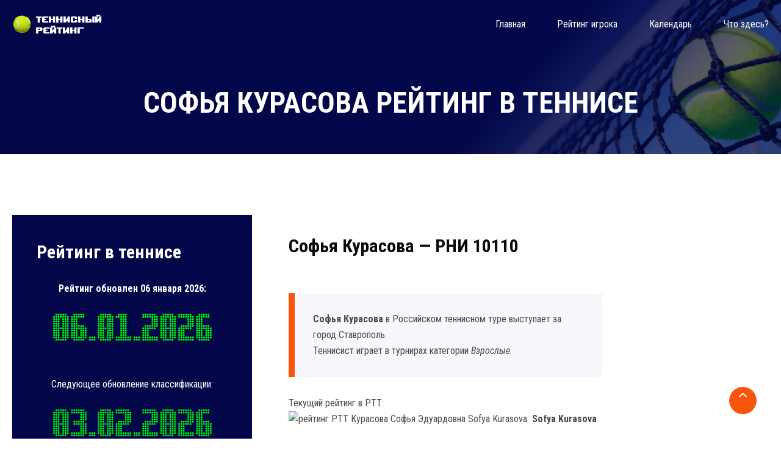

--- FILE ---
content_type: text/html; charset=UTF-8
request_url: https://www.rustennistur.com/players/10110
body_size: 6154
content:


<!DOCTYPE html PUBLIC "-//W3C//DTD XHTML 1.0 Transitional//EN" "https://www.w3.org/TR/xhtml1/DTD/xhtml1-transitional.dtd">
<html xmlns="https://www.w3.org/1999/xhtml">
<head>
<meta http-equiv="Content-Type" content="text/html; charset=utf-8" />
<title>Софья Курасова рейтинг РТТ теннисиста - Sofya Kurasova в классификации РТТ</title>
<meta name="keywords" content="теннис, рейтинг, информер, теннисист, игрок, Софья Курасова рейтинг РТТ теннисиста - Sofya Kurasova в классификации РТТ" />
<meta name="description" content="Рейтинг теннисистов РТТ. Классификация. Персональные страницы игроков Софья Курасова рейтинг РТТ теннисиста - Sofya Kurasova в классификации РТТ" />
<meta name="referrer" content="origin"/>
<link rel="canonical" href="https://www.rustennistur.com/players/10110"/>



        <meta http-equiv="x-ua-compatible" content="ie=edge">
        <meta name="viewport" content="width=device-width, initial-scale=1">
        <link rel="apple-touch-icon" href="/apple-touch-icon.png">
        <link rel="shortcut icon" type="image/x-icon" href="/images/fav.png">
        <link rel="stylesheet" type="text/css" href="/css/animate.css">
        <link rel="stylesheet" type="text/css" href="/css/bootstrap.min.css">
        <link rel="stylesheet" type="text/css" href="/css/font-awesome.min.css">
        <link rel="stylesheet" type="text/css" href="/css/hover-min.css">
        <link rel="stylesheet" type="text/css" href="/css/owl.carousel.css">
        <link rel="stylesheet" type="text/css" href="/css/off-canvas.css">
        <link rel="stylesheet" type="text/css" href="/fonts/flaticon.css">
        <link rel="stylesheet" type="text/css" href="/css/rsmenu-main.css">
        <link rel="stylesheet" type="text/css" href="/css/magnific-popup.css">
        <link rel="stylesheet" type="text/css" href="/css/rsmenu-transitions.css">
        <link rel="stylesheet" type="text/css" href="/style.css">
        <link rel="stylesheet" type="text/css" href="/css/mylayout.css">        
        <link rel="stylesheet" type="text/css" href="/css/responsive.css">

<!-- Yandex.RTB -->
<script>window.yaContextCb=window.yaContextCb||[]</script>
<script src="https://yandex.ru/ads/system/context.js" async></script>

<!-- Yandex.Metrika counter -->
<script type="text/javascript">
    (function (d, w, c) {
        (w[c] = w[c] || []).push(function() {
            try {
                w.yaCounter44354011 = new Ya.Metrika({
                    id:44354011,
                    clickmap:true,
                    trackLinks:true,
                    accurateTrackBounce:true
                });
            } catch(e) { }
        });

        var n = d.getElementsByTagName("script")[0],
            s = d.createElement("script"),
            f = function () { n.parentNode.insertBefore(s, n); };
        s.type = "text/javascript";
        s.async = true;
        s.src = "https://mc.yandex.ru/metrika/watch.js";

        if (w.opera == "[object Opera]") {
            d.addEventListener("DOMContentLoaded", f, false);
        } else { f(); }
    })(document, window, "yandex_metrika_callbacks");
</script>
<noscript><div><img src="https://mc.yandex.ru/watch/44354011" style="position:absolute; left:-9999px;" alt="" /></div></noscript>
<!-- /Yandex.Metrika counter -->
</head> 
<body > 

<!-- Yandex.RTB R-A-469593-4 -->
<script>
window.yaContextCb.push(()=>{
	Ya.Context.AdvManager.render({
		"blockId": "R-A-469593-4",
		"type": "fullscreen",
		"platform": "touch"
	})
})
</script>

        <!--Full width header Start-->
        <section class="full-width-header">
            <!--Header Start-->
            <header id="rs-header" class="rs-header transparent-header inner-page">
                <!-- Menu Start -->
                <div class="menu-area menu-sticky">
                    <div class="container">
                        <div class="row align-items-center">
                            <div class="col-lg-3 col-md-12">
                                <div class="logo-area default-logo">
                                    <a href="/"><img src="/images/logo-white.png" alt="РТТ"></a>
                                </div>
                                <div class="logo-area sticky-logo">
                                    <a href="/"><img src="/images/logo.png" alt="РТТ"></a>
                                </div>
                            </div>
                            <div class="col-lg-9 col-md-12">
                                <div class="main-menu display-flex-center">
                                    <a class="rs-menu-toggle"><i class="fa fa-bars"></i>Меню</a>
                                    <nav class="rs-menu">
                                        <ul class="nav-menu">
                                            <li><a href="/" class="home active-icon"><span data-hover="Главная">Главная</span></a>
                                            <li><a href="/rating"><span data-hover="Рейтинг игрока">Рейтинг игрока</span></a></li>
                                            <li><a href="/turnir"><span data-hover="Календарь">Календарь</span></a></li>
                                            <li class="menu-item-has-children"><a href="/about"><span data-hover="Что здесь?">Что здесь?</span></a>

                                            </li>
                                        </ul> <!-- //.nav-menu -->
                                    </nav>

                                </div> <!-- //.main-menu -->
                            </div>
                        </div>
                    </div>
                </div>
                <!-- Menu End -->


            </header>
            <!--Header End-->
        </section>
        <!--Full width header End-->





        <!-- Breadcrumbs Start -->
        <div class="rs-breadcrumbs">
            <div class="breadcrumbs-image">
                <img src="/images/rtt-tennis.jpg" alt="рейтинг в теннисе">
                <div class="breadcrumbs-inner">
                    <div class="container">
                        <div class="breadcrumbs-text">
                            
<h1 class='breadcrumbs-title'>Софья Курасова рейтинг в теннисе</h1>				

                            

                        </div>
                    </div>
                </div>
            </div>                
        </div>
        <!-- Breadcrumbs End -->

<!-- Sidebar Start -->
<div class="rtt-sidebar pt-100 pb-100">
<div class="container">
<div class="row">
<div class="col-lg-4">
<div class="sidebar-area">
	
<div class="rtt-brochure mb-60">
<h3 class="title">Рейтинг в теннисе</h3>
<p align="center"><strong>Рейтинг обновлен 06 января 2026: </strong>
<img src="/images/rtt-date.png" alt="дата классификации РТТ" title="дата классификации РТТ" /></p>
<p align="center">Следующее обновление классификации:<br> 
<img src="/images/rtt-date2.png" alt="дата рейтинга РТТ" title="дата рейтинга РТТ" /> </p>
</div>

	
<noindex>     

<div class="rtt-list mb-60">
<center>
<!-- Yandex.RTB R-A-469593-2 -->
<div id="yandex_rtb_R-A-469593-2"></div>
<script>window.yaContextCb.push(()=>{
  Ya.Context.AdvManager.render({
    renderTo: 'yandex_rtb_R-A-469593-2',
    blockId: 'R-A-469593-2'
  })
})</script>
</center>
</div>
          

<div class="rtt-list mb-60">
<center>

<a target=_blank rel="nofollow" href="https://www.schooltennis.ru/minitennis-10s/"><img src="/images/tennisnaya-akademiya-08-2025-01.png"></a> 

</center>
</div>



</noindex>


	    
<div class="contact-section rtt-list">			    
	

			    
</div>	
		
		
</div>
</div>





                    <div class="col-lg-8 mmt-60">
                        <div class="full-content d-pl-30">
                           <!-- Content Image Area Start -->
                            <div class="main-image mb-30">
                            </div>
                            <!-- Content Image Area End -->                            
                            <div id="services-single" class="services-single">
                                <div class="top-side">
                                    <div class="sec-title">
                                        <h3 class="title">Софья Курасова &mdash; РНИ 10110</h3>

                                <div class="row benefit-service">
                                    <div class="col-md-8">
                                        <div class="right-side">

<blockquote><p><strong>Софья Курасова</strong> в Российском теннисном туре выступает за город Ставрополь.</p><p>Теннисист играет в турнирах категории <em>Взрослые</em>.</p></blockquote>




<p>Текущий рейтинг в РТТ:
<img src="https://www.rustennistur.com/players/informer/rni/10110/size/min" alt="рейтинг РТТ Курасова Софья Эдуардовна Sofya Kurasova" title="классификация РТТ Курасова Софья Эдуардовна" />
&nbsp;<strong>Sofya Kurasova</strong> 
</p>
<p><a title="Sofya Kurasova" href="https://www.rustennistur.com/players/getinformer/rni/10110" class="myButton">Получить код информера</a></p>


                                        </div>
                                    </div>
                                    <div class="col-md-4 mt-sm-30">
                                        <div class="left-side">
                                            <div class="col-title">
<div class="desc"><!-- Yandex.RTB R-A-469593-3 -->
<div id="yandex_rtb_R-A-469593-3"></div>
<script>window.yaContextCb.push(()=>{
  Ya.Context.AdvManager.render({
    renderTo: 'yandex_rtb_R-A-469593-3',
    blockId: 'R-A-469593-3'
  })
})</script>
</div>

                                                </div>
                                            </div>
                                        </div>
                                    </div>
                                </div>

<p><noindex><script type="text/javascript" src="//yandex.st/share/share.js" charset="utf-8"></script>
<div class="yashare-auto-init" data-yashareL10n="ru" data-yashareType="button" data-yashareQuickServices="yaru,vkontakte,facebook,twitter,odnoklassniki,moimir,lj"></div></noindex></p>

<h2>Курасова Софья (Sofya Kurasova)</h2>

                        <!-- Rating History Start -->
                        <div id="faq-section" class="faq-section mt-50 d-pl-30">
                            <div id="accordion">
                              <div class="card">
                                <div class="card-header" id="heading1">
                                  <h5 class="mb-0 card-title">
                                    <button class="btn btn-link" data-toggle="collapse" data-target="#collapse1" aria-expanded="true" aria-controls="collapse1">
18 лет и мол.                                    </button>
                                  </h5>
                                </div>

                                <div id="collapse1" class="collapse " aria-labelledby="heading1" data-parent="#accordion">
                                  <div class="card-body">
<ul>
<li>01.02.2010 <b>444</b>-оe место. Cоревнований — 6.
Из них зачетных 6. Очки: 383</li>
<li>01.03.2010 <b>435</b>-оe место. Cоревнований — 6.
Из них зачетных 6. Очки: 383</li>
<li>01.04.2010 <b>448</b>-оe место. Cоревнований — 6.
Из них зачетных 6. Очки: 383</li>
<li>01.05.2010 <b>506</b>-оe место. Cоревнований — 5.
Из них зачетных 5. Очки: 333</li>
<li>01.06.2010 <b>536</b>-оe место. Cоревнований — 5.
Из них зачетных 5. Очки: 314</li>
<li>01.07.2010 <b>550</b>-оe место. Cоревнований — 4.
Из них зачетных 4. Очки: 296</li>
<li>01.08.2010 <b>622</b>-оe место. Cоревнований — 3.
Из них зачетных 3. Очки: 249</li>
<li>01.09.2010 <b>726</b>-оe место. Cоревнований — 2.
Из них зачетных 2. Очки: 194</li>
<li>01.10.2010 <b>964</b>-оe место. Cоревнований — 2.
Из них зачетных 2. Очки: 115</li>
<li>01.11.2010 <b>887</b>-оe место. Cоревнований — 3.
Из них зачетных 3. Очки: 133</li>
<li>01.12.2010 <b>891</b>-оe место. Cоревнований — 3.
Из них зачетных 3. Очки: 133</li>
<li>01.01.2011 <b>1068</b>-оe место. Cоревнований — 3.
Из них зачетных 3. Очки: 133</li>
<li>01.02.2011 <b>1052</b>-оe место. Cоревнований — 3.
Из них зачетных 3. Очки: 133</li>
<li>01.03.2011 <b>1047</b>-оe место. Cоревнований — 3.
Из них зачетных 3. Очки: 133</li>
<li>01.04.2011 <b>1020</b>-оe место. Cоревнований — 3.
Из них зачетных 3. Очки: 133</li>
<li>01.05.2011 <b>992</b>-оe место. Cоревнований — 3.
Из них зачетных 3. Очки: 137</li>
<li>01.06.2011 <b>730</b>-оe место. Cоревнований — 4.
Из них зачетных 4. Очки: 217</li>
<li>01.07.2011 <b>711</b>-оe место. Cоревнований — 4.
Из них зачетных 4. Очки: 217</li>
<li>01.08.2011 <b>564</b>-оe место. Cоревнований — 5.
Из них зачетных 5. Очки: 297</li>
<li>01.09.2011 <b>684</b>-оe место. Cоревнований — 4.
Из них зачетных 4. Очки: 218</li>
<li>01.10.2011 <b>721</b>-оe место. Cоревнований — 3.
Из них зачетных 3. Очки: 200</li>
<li>01.11.2011 <b>714</b>-оe место. Cоревнований — 3.
Из них зачетных 3. Очки: 200</li>
<li>01.12.2011 <b>717</b>-оe место. Cоревнований — 3.
Из них зачетных 3. Очки: 200</li>
<li>01.01.2012 <b>817</b>-оe место. Cоревнований — 3.
Из них зачетных 3. Очки: 200</li>
<li>01.02.2012 <b>806</b>-оe место. Cоревнований — 3.
Из них зачетных 3. Очки: 200</li>
<li>01.03.2012 <b>801</b>-оe место. Cоревнований — 3.
Из них зачетных 3. Очки: 200</li>
<li>01.04.2012 <b>787</b>-оe место. Cоревнований — 3.
Из них зачетных 3. Очки: 205</li>
<li>01.05.2012 <b>758</b>-оe место. Cоревнований — 4.
Из них зачетных 4. Очки: 224</li>
<li>01.06.2012 <b>951</b>-оe место. Cоревнований — 3.
Из них зачетных 3. Очки: 144</li>
<li>01.07.2012 <b>922</b>-оe место. Cоревнований — 3.
Из них зачетных 3. Очки: 144</li>
<li>01.08.2012 <b>1058</b>-оe место. Cоревнований — 3.
Из них зачетных 3. Очки: 105</li>
<li>01.09.2012 <b>1055</b>-оe место. Cоревнований — 3.
Из них зачетных 3. Очки: 105</li>
<li>01.10.2012 <b>848</b>-оe место. Cоревнований — 4.
Из них зачетных 4. Очки: 174</li>
<li>01.11.2012 <b>773</b>-оe место. Cоревнований — 5.
Из них зачетных 5. Очки: 205</li>
<li>01.12.2012 <b>777</b>-оe место. Cоревнований — 5.
Из них зачетных 5. Очки: 205</li>
<li>01.01.2013 <b>779</b>-оe место. Cоревнований — 5.
Из них зачетных 5. Очки: 205</li>
</ul>	

                                  </div>
                                </div>
                              </div>
                              <div class="card">
                                <div class="card-header" id="heading2">
                                  <h5 class="mb-0 card-title">
                                    <button class="btn btn-link" data-toggle="collapse" data-target="#collapse2" aria-expanded="true" aria-controls="collapse2">
16 лет и мол.                                    </button>
                                  </h5>
                                </div>

                                <div id="collapse2" class="collapse " aria-labelledby="heading2" data-parent="#accordion">
                                  <div class="card-body">
<ul>
<li>01.02.2010 <b>365</b>-оe место. Cоревнований — 6.
Из них зачетных 6. Очки: 383</li>
<li>01.03.2010 <b>356</b>-оe место. Cоревнований — 6.
Из них зачетных 6. Очки: 383</li>
<li>01.04.2010 <b>383</b>-оe место. Cоревнований — 6.
Из них зачетных 6. Очки: 383</li>
<li>01.05.2010 <b>458</b>-оe место. Cоревнований — 5.
Из них зачетных 5. Очки: 333</li>
<li>01.06.2010 <b>500</b>-оe место. Cоревнований — 5.
Из них зачетных 5. Очки: 314</li>
<li>01.07.2010 <b>536</b>-оe место. Cоревнований — 4.
Из них зачетных 4. Очки: 296</li>
<li>01.08.2010 <b>642</b>-оe место. Cоревнований — 3.
Из них зачетных 3. Очки: 249</li>
<li>01.09.2010 <b>804</b>-оe место. Cоревнований — 2.
Из них зачетных 2. Очки: 194</li>
<li>01.10.2010 <b>1217</b>-оe место. Cоревнований — 2.
Из них зачетных 2. Очки: 115</li>
<li>01.11.2010 <b>1100</b>-оe место. Cоревнований — 3.
Из них зачетных 3. Очки: 133</li>
<li>01.12.2010 <b>1113</b>-оe место. Cоревнований — 3.
Из них зачетных 3. Очки: 133</li>
</ul>	

                                  </div>
                                </div>
                              </div>
                              <div class="card">
                                <div class="card-header" id="heading3">
                                  <h5 class="mb-0 card-title">
                                    <button class="btn btn-link" data-toggle="collapse" data-target="#collapse3" aria-expanded="true" aria-controls="collapse3">
Взрослые                                    </button>
                                  </h5>
                                </div>

                                <div id="collapse3" class="collapse show" aria-labelledby="heading3" data-parent="#accordion">
                                  <div class="card-body">
<ul>
<li>01.02.2010 <b>482</b>-оe место. Cоревнований — 6.
Из них зачетных 6. Очки: 383</li>
<li>01.03.2010 <b>478</b>-оe место. Cоревнований — 6.
Из них зачетных 6. Очки: 383</li>
<li>01.04.2010 <b>448</b>-оe место. Cоревнований — 6.
Из них зачетных 6. Очки: 383</li>
<li>01.05.2010 <b>524</b>-оe место. Cоревнований — 5.
Из них зачетных 5. Очки: 333</li>
<li>01.06.2010 <b>540</b>-оe место. Cоревнований — 5.
Из них зачетных 5. Очки: 0</li>
<li>01.07.2010 <b>538</b>-оe место. Cоревнований — 4.
Из них зачетных 4. Очки: 296</li>
<li>01.08.2010 <b>597</b>-оe место. Cоревнований — 3.
Из них зачетных 3. Очки: 249</li>
<li>01.09.2010 <b>682</b>-оe место. Cоревнований — 2.
Из них зачетных 2. Очки: 194</li>
<li>01.10.2010 <b>861</b>-оe место. Cоревнований — 2.
Из них зачетных 2. Очки: 115</li>
<li>01.11.2010 <b>797</b>-оe место. Cоревнований — 3.
Из них зачетных 3. Очки: 133</li>
<li>01.12.2010 <b>795</b>-оe место. Cоревнований — 3.
Из них зачетных 3. Очки: 133</li>
<li>01.01.2011 <b>1010</b>-оe место. Cоревнований — 3.
Из них зачетных 3. Очки: 133</li>
<li>01.02.2011 <b>994</b>-оe место. Cоревнований — 3.
Из них зачетных 3. Очки: 133</li>
<li>01.03.2011 <b>982</b>-оe место. Cоревнований — 3.
Из них зачетных 3. Очки: 133</li>
<li>01.04.2011 <b>960</b>-оe место. Cоревнований — 3.
Из них зачетных 3. Очки: 133</li>
<li>01.05.2011 <b>943</b>-оe место. Cоревнований — 3.
Из них зачетных 3. Очки: 137</li>
<li>01.06.2011 <b>726</b>-оe место. Cоревнований — 4.
Из них зачетных 4. Очки: 217</li>
<li>01.07.2011 <b>698</b>-оe место. Cоревнований — 4.
Из них зачетных 4. Очки: 217</li>
<li>01.08.2011 <b>570</b>-оe место. Cоревнований — 5.
Из них зачетных 5. Очки: 297</li>
<li>01.09.2011 <b>647</b>-оe место. Cоревнований — 4.
Из них зачетных 4. Очки: 218</li>
<li>01.10.2011 <b>681</b>-оe место. Cоревнований — 3.
Из них зачетных 3. Очки: 200</li>
<li>01.11.2011 <b>668</b>-оe место. Cоревнований — 3.
Из них зачетных 3. Очки: 200</li>
<li>01.12.2011 <b>663</b>-оe место. Cоревнований — 3.
Из них зачетных 3. Очки: 200</li>
<li>01.01.2012 <b>808</b>-оe место. Cоревнований — 3.
Из них зачетных 3. Очки: 200</li>
<li>01.02.2012 <b>796</b>-оe место. Cоревнований — 3.
Из них зачетных 3. Очки: 200</li>
<li>01.03.2012 <b>789</b>-оe место. Cоревнований — 3.
Из них зачетных 3. Очки: 200</li>
<li>01.04.2012 <b>776</b>-оe место. Cоревнований — 3.
Из них зачетных 3. Очки: 205</li>
<li>01.05.2012 <b>743</b>-оe место. Cоревнований — 4.
Из них зачетных 4. Очки: 224</li>
<li>01.06.2012 <b>879</b>-оe место. Cоревнований — 3.
Из них зачетных 3. Очки: 144</li>
<li>01.07.2012 <b>841</b>-оe место. Cоревнований — 3.
Из них зачетных 3. Очки: 144</li>
<li>01.08.2012 <b>938</b>-оe место. Cоревнований — 3.
Из них зачетных 3. Очки: 105</li>
<li>01.09.2012 <b>935</b>-оe место. Cоревнований — 3.
Из них зачетных 3. Очки: 105</li>
<li>01.10.2012 <b>777</b>-оe место. Cоревнований — 4.
Из них зачетных 4. Очки: 174</li>
<li>01.11.2012 <b>711</b>-оe место. Cоревнований — 5.
Из них зачетных 5. Очки: 205</li>
<li>01.12.2012 <b>708</b>-оe место. Cоревнований — 5.
Из них зачетных 5. Очки: 205</li>
<li>01.01.2013 <b>708</b>-оe место. Cоревнований — 5.
Из них зачетных 5. Очки: 205</li>
<li>01.02.2013 <b>868</b>-оe место. Cоревнований — 5.
Из них зачетных 5. Очки: 205</li>
<li>01.03.2013 <b>874</b>-оe место. Cоревнований — 5.
Из них зачетных 5. Очки: 205</li>
<li>01.04.2013 <b>942</b>-оe место. Cоревнований — 4.
Из них зачетных 4. Очки: 172</li>
<li>01.05.2013 <b>1007</b>-оe место. Cоревнований — 3.
Из них зачетных 3. Очки: 141</li>
<li>01.06.2013 <b>1005</b>-оe место. Cоревнований — 3.
Из них зачетных 3. Очки: 141</li>
<li>01.07.2013 <b>951</b>-оe место. Cоревнований — 3.
Из них зачетных 3. Очки: 141</li>
<li>01.08.2013 <b>1029</b>-оe место. Cоревнований — 2.
Из них зачетных 2. Очки: 100</li>
<li>01.09.2013 <b>1296</b>-оe место. Cоревнований — 1.
Из них зачетных 1. Очки: 31</li>
<li>01.10.2013 <b>1256</b>-оe место. Cоревнований — 1.
Из них зачетных 1. Очки: 31</li>
</ul>	

                                  </div>
                                </div>
                              </div>

                            </div>
                        </div>
                        <!--Rating History End-->

<p align="center">&nbsp;</p>
<p>
<!-- Yandex.RTB R-A-469593-1 -->
<div id="yandex_rtb_R-A-469593-1"></div>
<script>window.yaContextCb.push(()=>{
  Ya.Context.AdvManager.render({
    renderTo: 'yandex_rtb_R-A-469593-1',
    blockId: 'R-A-469593-1'
  })
})</script>
</p>

<p>Дыхание вообще является одним из важнейших слагаемых  успеха для абсолютно любого вида спорта, не говоря уже о напряженном,  изматывающем большом теннисе. Глубокое дыхание во время пауз успокаивает и насыщает  организм необходимым объемом кислорода. Кроме того, можно «вложить» резкий  выдох в удар, что только увеличит его силу и позволит вам перевести дыхание,  пока летит мяч. </p><p>Смотрите также: теннисист <a href='https://www.rustennistur.com/players/27174'>Симакин Илья</a> рейтинг в тенннисе, <a href='https://www.rustennistur.com/players/28894'>Татьяна Баркова</a> в теннисной классификации.</p><p>Используйте в тренировках тактильный тренинг,  тактическую визуализацию. Спокойный и эффективный способ повысить готовность  спортсмена к матчу любой сложности. </p>                                    </div>
                                </div>
                            </div>
                        </div>
		    </div>




</div>
</div>
</div>
</div>
<!-- Sidebar End -->







        <!-- Footer Start -->

<!-- Yandex.RTB R-A-469593-5 -->
<script>
window.yaContextCb.push(() => {
    Ya.Context.AdvManager.render({
        "blockId": "R-A-469593-5",
        "type": "floorAd",
        "platform": "touch"
    })
})
</script>

        <footer id="rs-footer" class="rs-footer pt-70">
            <div class="footer-top">
                <div class="container">
                    <div class="row">
                        <div class="col-lg-3 single-footer-column mb-md-30">
                            <div class="about-widget">
                             
                                <div class="footer-info">
<div id="ad3"><p><script type="text/javascript">
<!--
var _acic={dataProvider:10};(function(){var e=document.createElement("script");e.type="text/javascript";e.async=true;e.src="https://www.acint.net/aci.js";var t=document.getElementsByTagName("script")[0];t.parentNode.insertBefore(e,t)})()
//-->
</script> <script async="async" src="https://w.uptolike.com/widgets/v1/zp.js?pid=lfebde54235af1536118ae00bffc867dc46d740a0b" type="text/javascript"></script></p></div>                                </div>                                
                            </div>
                        </div>

                        <div class="col-lg-3 single-footer-column">
                            <h5 class="footer-title">Теннис в мире</h5>
                                    <div class="info">
<noindex>
<ul class="flicer-list">
<li><a href="https://www.tenniseurope.org/"><img src="/images/europe-logo.png" title="Теннис в Европе" alt="Теннис в Европе" width=140></a></li>
<li><a href="https://www.atptour.com/"><img src="/images/atp_logo.png" title="Ассоциация теннисистов-профессионалов" alt="Ассоциация теннисистов-профессионалов" width=140></a></li>

</ul>
</noindex>
                                    </div>

                        </div>

                        <div class="col-lg-3 single-footer-column mb-md-30">
<h5 class="footer-title">Теннис в мире</h5>
                                    <div class="info">                                
<noindex>                                
<ul class="flicer-list">
<li><a href="https://www.wtatennis.com/"><img src="/images/wta-logo.png" title="Женская теннисная ассоциация" alt="Женская теннисная ассоциация" width=140></a></li>
<li><a href="https://www.itftennis.com/"><img src="/images/itf-logo.png" title="Международная теннисная федерация" alt="Международная теннисная федерация" width=140></a></li>
</ul>
</noindex>
                                    </div>
                        </div>
                        <div class="col-lg-3 single-footer-column mb-md-30">

                            <h5 class="footer-title">&nbsp;</h5>
<div class="info">
<noindex>
<ul class="flicer-list"><li>
<!--LiveInternet counter--><script type="text/javascript">
document.write('<a href="//www.liveinternet.ru/click" '+
'target="_blank"><img src="//counter.yadro.ru/hit?t12.11;r'+
escape(document.referrer)+((typeof(screen)=='undefined')?'':
';s'+screen.width+'*'+screen.height+'*'+(screen.colorDepth?
screen.colorDepth:screen.pixelDepth))+';u'+escape(document.URL)+
';h'+escape(document.title.substring(0,150))+';'+Math.random()+
'" alt="" title="LiveInternet: показано число просмотров за 24'+
' часа, посетителей за 24 часа и за сегодня" '+
'border="0" width="88" height="31"><\/a>')
</script><!--/LiveInternet-->
</li></ul>
</noindex>

<p>
</p>


</div>

                        </div>
                    </div>
                </div>
            </div>
            <div class="footer-bottom">
                <div class="container">                    
                    <div class="row align-items-center">
                        <div class="col-md-5">
                            <div class="footer-logo">
                                <a href="/"><img src="/images/logo-white.png" alt="РТТ"></a>
                            </div>
                        </div>
                        <div class="col-md-7">
                            <div class="copyright text-right">
                                <p><a href="https://www.rustennistur.com/top100.html">&copy;2010-2024</a> <a href="https://www.rustennistur.com/players/">RusTennisTur.com</a></p>
                            </div>
                        </div>
                    </div>
                </div>
            </div>
        </footer>
        <!-- Footer End -->


        <!-- Scrool to Top Start -->
        <div id="scrollUp">
            <i class="fa fa-angle-up"></i>
        </div> 
        <!-- Scrool to Top End -->
        
        <script src="/js/modernizr-2.8.3.min.js"></script>
        <script src="/js/jquery.min.js"></script>
        <script src="/js/skill.bars.jquery.js"></script>
        <script src="/js/jquery.counterup.min.js"></script>
        <script src="/js/waypoints.min.js"></script>
        <script src="/js/bootstrap.min.js"></script>
        <script src="/js/owl.carousel.min.js"></script>
        <script src="/js/jquery.magnific-popup.min.js"></script>
        <script src="/js/slick.min.js"></script>
        <script src="/js/isotope.pkgd.min.js"></script>
        <script src="/js/imagesloaded.pkgd.min.js"></script>
        <script src="/js/wow.min.js"></script>
        <script src="/js/rsmenu-main.js"></script>
        <script src="/js/plugins.js"></script>
        <script src="/js/main.js"></script>
<script async="async" src="https://w.uptolike.com/widgets/v1/zp.js?pid=1881148" type="text/javascript"></script>
</body>
</html>



--- FILE ---
content_type: application/javascript;charset=utf-8
request_url: https://w.uptolike.com/widgets/v1/version.js?cb=cb__utl_cb_share_1768401843119728
body_size: 396
content:
cb__utl_cb_share_1768401843119728('1ea92d09c43527572b24fe052f11127b');